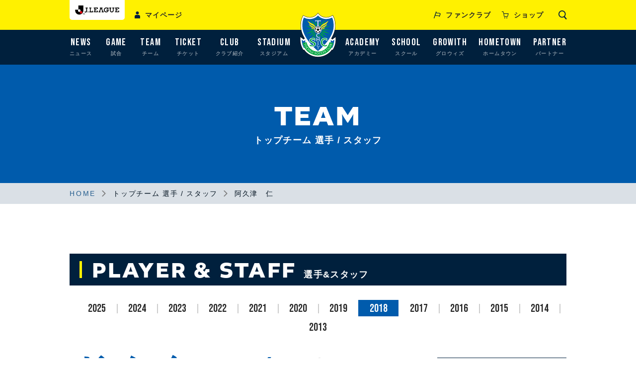

--- FILE ---
content_type: text/html; charset=UTF-8
request_url: http://www.tochigisc.jp/player/2018/216
body_size: 38781
content:
<!DOCTYPE html>
<html lang="ja">
  <head>
  <!-- Google tag (gtag.js) -->
<script async src="https://www.googletagmanager.com/gtag/js?id=G-WRN16WPN1Y"></script>
<script>
  window.dataLayer = window.dataLayer || [];
  function gtag(){dataLayer.push(arguments);}
  gtag('js', new Date());

  gtag('config', 'G-WRN16WPN1Y');
</script>
    <meta charset="utf-8">
    <meta http-equiv="X-UA-Compatible" content="IE=edge">
    <meta name="viewport" content="width=device-width, initial-scale=1, shrink-to-fit=no">
    <title>トップチーム｜栃木サッカークラブ公式サイト【栃木SC】</title>
    <meta name="Description" content="栃木サッカークラブ（栃木SC）のオフィシャルサイトです。最新のインフォメーション、クラブや選手、試合日程や結果、チケット、グッズ、アカデミー、ホームタウン活動、パートナー・サポートカンパニー、栃木県グリーンスタジアムなどの情報をご覧いただけます。">
    <meta name="Keywords" content="栃木サッカークラブ,栃木SC,Jリーグ,J3,栃木県グリーンスタジアム,チケット,フットサル,tochigi">
    <meta property="og:type" content="article">
    <meta property="og:description" content="栃木サッカークラブ（栃木SC）のオフィシャルサイトです。最新のインフォメーション、クラブや選手、試合日程や結果、チケット、グッズ、アカデミー、ホームタウン活動、パートナー・サポートカンパニー、栃木県グリーンスタジアムなどの情報をご覧いただけます。">
    <meta property="og:title" content="トップチーム｜栃木サッカークラブ公式サイト【栃木SC】">
    <meta property="og:url" content="https://www.tochigisc.jp/">
    <meta property="og:image" content="https://www.tochigisc.jp/og.png">
    <meta property="og:locale" content="ja_JP">
    <meta name="twitter:site" content="@tochigisc">
    <meta name="twitter:title" content="トップチーム｜栃木サッカークラブ公式サイト【栃木SC】">
    <meta name="twitter:description" content="栃木サッカークラブ（栃木SC）のオフィシャルサイトです。最新のインフォメーション、クラブや選手、試合日程や結果、チケット、グッズ、アカデミー、ホームタウン活動、パートナー・サポートカンパニー、栃木県グリーンスタジアムなどの情報をご覧いただけます。">
    <link rel="shortcut icon" href="/favicon.ico">
    <link rel="stylesheet" href="https://fonts.googleapis.com/css2?family=Quicksand:wght@400;500;700&amp;display=swap">
    <link rel="stylesheet" href="https://fonts.googleapis.com/css2?family=Bebas+Neue&amp;display=swap">
    <link rel="stylesheet" href="https://fonts.googleapis.com/css2?family=Montserrat:wght@400;600;700&amp;display=swap">
    <link rel="stylesheet" href="https://use.typekit.net/umm2npn.css">
    <link rel="stylesheet" href="/assets/css/common.css">
    <link rel="stylesheet" href="/assets/css/player.css">
    <script>
       var jparts = 'tochigi';
      (function(i,s,o,g,r){var a=s.createElement(o),m=document.getElementsByTagName(o)[0];a.async=1;a.src=g;m.parentNode.insertBefore(a,m);
      })(window,document,'script','//www.jleague.jp/jheader/header.js');
      
    </script>
  </head>
  <body>
    <div class="root" id="root">
      <header class="header" id="header"><style>
/*@media (min-width: 769px), print {
	.team_list {
	height: 5rem!important;
	}
}*/

</style>
<div class="header_bot">
        <h1 class="logo"><a href="/"><img src="/assets/images/common/logo.svg" alt="TOCHIGI SOCCER CLUB"/></a></h1>
        <div class="box_yellow">
          <div class="row">
            <div class="header_top header_top_left"> <button class="j-league show_pc" type="button"><img src="/assets/images/common/icon-jleague.svg" alt="J-bnr"/>
        </button>
              <div class="icon_menu show_sp" id="trigger">
                <div class="icon_inner"></div><span class="icon_txt">MENU</span> </div>
              <div class="header_users"><a class="header_link" href="https://my.jleague.jp/my/TS/login/select" target="_blank"><i class="glyphs-icon_users"></i><span>マイページ</span></a></div>
            </div>
            <div class="header_top header_top_right">
              <ul class="header_list">
                <li><a class="header_link" href="https://www.tochigisc.org/2026/27fanclub_pickup" target="_blank"> <i class="glyphs-icon_flag"></i><span>ファンクラブ</span></a></li>
                <li><a class="header_link" href="https://www.rakuten.ne.jp/gold/monmiya/tochigi-sc/" target="_blank"> <i class="glyphs-icon_cart"></i><span>ショップ</span></a></li>
              </ul>
              <div class="icon_search show_pc"><i class="glyphs-icon_search"></i></div>
            </div>
          </div>
        </div>
        <div class="box_blue" id="menu">
          <div class="row">
            <div class="menu_nav">
              <ul class="menu_list">
                <li><a href="/info/"><span class="txt_en">NEWS</span><span class="txt_jp">ニュース</span></a></li>
                <li><a href="/game/"><span class="txt_en">GAME</span><span class="txt_jp">試合</span></a>
                  <div class="sub_menu list_col2">
                    <ul>
                      <li><a href="https://www.tochigisc.jp/game/">ホームゲーム情報</a></li>
                      <li><a href="/game/list">試合日程・結果</a></li>
                      <li><a href="/volunteer/">ボランティア</a></li>
                    </ul>
                  </div>
                </li>
                <li><a href="/player/"><span class="txt_en">TEAM</span><span class="txt_jp">チーム</span></a>
                <div class="sub_menu list_col2 team_list"style="" >
                <ul style="/*line-height: 0px!important;*/">
                <li><a style="/*line-height: 0px!important; top: -2rem!important;*/" href="/player/">選手一覧</a></li>
              　　 <li><a style="/*line-height: 0px!important; top: -2rem!important;*/" href="/schedule/">スケジュール</a></li>
                  </ul>
                </div>
                </li>
                <li><a href="/ticket/"><span class="txt_en">TICKET</span><span class="txt_jp">チケット</span></a>
                  <div class="sub_menu list_col2">
                    <ul>
                      <li><a href="/ticket/">チケット総合案内</a></li>
                      <li><a href="https://www.tochigisc.org/2026/27seasonpass_pickup" target="_blank">シーズンパスポート</a></li>
                      <li><a href="https://www.tochigisc.org/2025yumepass_pickup" target="_blank">夢パス</a></li>
                      <li><a href="https://www.tochigisc.org/2025seishunpass_pickup" target="_blank">青春パス</a></li>
                      <li><a href="/ticket/group.html">団体販売</a></li>
                      <li><a href="/ticket/handicapped.html">車椅子・歩行困難の方へ</a></li>
                      <li><a href="/ticket/buy.html">チケット購入方法</a></li>
                      
                    </ul>
                  </div>
                </li>
                <li><a href="/club/"><span class="txt_en">CLUB</span><span class="txt_jp">クラブ紹介</span></a>
                  <div class="sub_menu list_col2">
                    <ul>
                      <li><a href="/club/">クラブフィロソフィー・<br class="show_pc"/>概要</a></li>
                      <li><a href="/club/history.html">クラブの歴史</a></li>
                    </ul>
                  </div>
                </li>
                <li><a href="/stadium/manners.html"><span class="txt_en">STADIUM</span><span class="txt_jp">スタジアム</span></a>
                  <div class="sub_menu list_col2 show">
                    <ul>
                      
                      <li><a href="/stadium/manners.html">観戦ルール</a></li>
                      <li><a href="/stadium/banner.html">横断幕掲出エリア</a></li>
                      
                      <li><a href="/stadium/kanseki-stadium.html">カンセキスタジアムとちぎ</a></li>
                      <li><a href="/stadium/green-stadium.html">栃木県グリーンスタジアム</a></li>
                    </ul>
                  </div>
                </li>
              </ul>
              <ul class="menu_list">
                <li><a href="/academy/"><span class="txt_en">ACADEMY</span><span class="txt_jp">アカデミー</span></a>
                  <div class="sub_menu list_col4">
                    <ul>
                      <li><a href="/academy/">アカデミー</a></li>
                      <li><a href="/academy/staff.html">育成スタッフ紹介</a></li>
                      <li><a href="https://www.facebook.com/tochigisc.academy" target="_blank">アカデミーFacebook</a></li>
                      <li><a href="/academy/youth/">U-18</a></li>
                      <li><a href="/academy/junioryouth/">U-15</a></li>
                      <li><a href="/academy/junior/">U-12</a></li>
                      <li><a href="/academy/ladies/">レディース U-15</a></li>
                    </ul>
                  </div>
                </li>
                <li><a href="/school/"><span class="txt_en">SCHOOL</span><span class="txt_jp">スクール</span></a>
                  <div class="sub_menu list_col3">
                    <ul>
                      <li><a href="/school/">サッカースクール</a></li>
                      <li><a href="https://tochigisc.hacomono.jp/home" target="_blank">体験申し込み</a></li>
                      <li><a href="https://tochigisc.hacomono.jp/home" target="_blank">スクール入会手続き</a></li>
                      <li><a href="/school/#holdingSchool">各スクール紹介</a></li>
                    </ul>
                  </div>
                </li>
                <li><a href="https://www.tochigisc.org/growith" target="_blank"><span class="txt_en">GROWITH</span><span class="txt_jp">グロウィズ</span></a></li>
                <li><a href="/hometown/"><span class="txt_en">HOMETOWN</span><span class="txt_jp">ホームタウン</span></a>
                  <div class="sub_menu list_col4">
                    <ul>
                      <li><a href="/hometown/">ホームタウン</a></li>
                      <li><a href="https://form.run/@sc-caravan" target="_blank">キッズスマイルキャラバン<br class="show_pc"/>申し込み</a></li>
                      <li><a href="https://www.tochigisc.org/2024_jichikai" target="_blank">宇都宮市自治会<br class="show_pc"/>招待スケジュール</a></li>
                      <li><a href="https://www.tochigisc.org/supportshop/" target="_blank">サポートショップ募集中！</a></li>
                    　<li><a href="https://www.tochigisc.org/sdgs" target="_blank">TOCHIGI SC×SDGs</a></li>
						<li><a href="https://www.tochigisc.jp/cheers/" target="_blank">チアーズ</a></li>
                    </ul>
                  </div>
                </li>
                <li><a href="/sponsor/"><span class="txt_en">PARTNER</span><span class="txt_jp">パートナー</span></a></li>
              </ul>
            </div>
            <ul class="menu_link show_sp">
              <li><a href="https://form.run/@tochigiscinfo" target="_blank">お問い合わせ</a></li>
              <li><a href="/privacy/">プライバシーポリシー</a></li>
              <li><a href="https://www.tochigisc.org/tokusho" target="_blank">特定商取引法に基づく表記</a></li>
              <li><a href="/sitemap/">サイトマップ</a></li>
            </ul>
            <div class="header_search">
              <form name="google" method="get" action="https://www.google.co.jp/search" target="_blank" id="google">
                <div class="search_box"> <input id="sitesearch" name="sitesearch" value="www.tochigisc.jp/" type="hidden" />
                  <inputhidden name="domains" value="www.tochigisc.jp/" type="hidden"></inputhidden> <input class="head_search_text" type="text" placeholder="検索" name="q" id="head_search_text" /> <button class="button_search" type="submit" name="sa" id="head_search_btn"><i class="glyphs-icon_search"></i></button> </div>
              </form>
            </div>
            <ul class="social show_sp">
              <li><a href="https://twitter.com/tochigisc" target="_blank"><img src="/assets/images/common/footer/x_sp.png" alt=""/></a></li>
              <li><a href="https://www.facebook.com/tochigisc.official" target="_blank"><img src="/assets/images/common/footer/facebook_sp.png" alt=""/></a></li>
              <li><a href="https://www.instagram.com/tochigisc_official/?hl=ja" target="_blank"><img src="/assets/images/common/footer/instagram_sp.png" alt=""/></a></li>
              <li><a href="https://www.youtube.com/channel/UCi_E0TbkflceQRZZJBFBilg" target="_blank"><img src="/assets/images/common/footer/youtube_sp.png" alt=""/></a></li>
              <li><a href="https://page.line.me/tochigisc" target="_blank"><img src="/assets/images/common/footer/line_sp.png" alt=""/></a></li>
              <li><a href="https://www.tiktok.com/@tochigisc_official?lang=ja-JP" target="_blank"><img src="/assets/images/common/footer/tiltok_sp.png" alt=""/></a></li>
            </ul>
          </div>
        </div>
      </div>
</header>
      <main>
        <div class="main_mv">
          <div class="main_mv__cont">
            <div class="txt_en">TEAM</div>
            <div class="txt_jp">トップチーム 選手 / スタッフ</div>
          </div>
        </div>
        <div class="c-breadcrumb">
          <div class="row">
            <ul>
              <li class="home"><a href="/">HOME</a></li>
              <li><a href="/player/">トップチーム 選手 / スタッフ</a></li>
              <li>阿久津　仁</li>
            </ul>
          </div>
        </div>
        <div class="bTeam bPlayerDetail">
          <div class="row">
            <h2 class="b-ttl"><span class="b-ttl__eng">PLAYER &amp; STAFF</span><small class="b-ttl__ja">選手&amp;スタッフ</small></h2>
            <ul class="year-list">
            <li class=""><a href="/player/2025">2025</a></li>
<li class=""><a href="/player/2024">2024</a></li>
<li class=""><a href="/player/2023">2023</a></li>
<li class=""><a href="/player/2022">2022</a></li>
<li class=""><a href="/player/2021">2021</a></li>
<li class=""><a href="/player/2020">2020</a></li>
<li class=""><a href="/player/2019">2019</a></li>
<li class="active"><a href="/player/2018">2018</a></li>
<li class=""><a href="/player/2017">2017</a></li>
<li class=""><a href="/player/2016">2016</a></li>
<li class=""><a href="/player/2015">2015</a></li>
<li class=""><a href="/player/2014">2014</a></li>
<li class=""><a href="/player/2013">2013</a></li>

            </ul>
            <div class="bPlayerDetail__wrap">
              <div class="member-detail">
                <h2 class="c-ttl c-ttl_sm">
                                  <span><em>ドクター</em></span>
                                <small>阿久津　仁<em>AKUTSU Hitoshi</em></small></h2>


                <figure class="member-detail__img">
                                </figure>
                <div class="member-detail__info">
                  <h3 class="c-ttls c-ttls_dashed"><span>基本情報</span></h3>
                  <div class="member-detail__info__lst">
                                          <dl>
                        <dt>生年月日</dt>
                        <dd>1973年08月29日</dd>
                      </dl>
                                                                                                                                                                                                                                                                                <dl class="base_data">
<dt class="">出身地</dt>
<dd class="">栃木県大田原市</dd>
</dl>                                          <dl class="base_data">
<dt class="">出身大学</dt>
<dd class="">獨協医科大学</dd>
</dl>                                          <dl class="base_data">
<dt class="">勤務先</dt>
<dd class="">医療法人英心会倉持病院</dd>
</dl>                    
                    
                    
                  </div>
                </div>
                <div class="member-detail__history">
                  <h3 class="c-ttls c-ttls_dashed"><span>所属歴</span></h3>
                  <p class="member-detail__history__des"></p>
                </div>
              </div>
              <div class="member-lst">
                <div class="member-lst__wrap players-lst accordion">
                  <h3 class="member-lst__ttl accordion__trigger">トップチーム選手一覧<i class="glyphs-icon_up"></i></h3>
                  <div class="accordion__target">
                    <ul class="accordion__inner">
                                          <li class="">
                                              <a href="/player/2018/235">GK 1 竹重　安希彦</a>
                                            </li>
                                          <li class="">
                                              <a href="/player/2018/248">GK 15 ジョニー　レオーニ</a>
                                            </li>
                                          <li class="">
                                              <a href="/player/2018/265">GK 23 川田　修平</a>
                                            </li>
                                          <li class="">
                                              <a href="/player/2018/261">GK 33 石川　慧</a>
                                            </li>
                                          <li class="">
                                              <a href="/player/2018/237">DF 3 西河　翔吾</a>
                                            </li>
                                          <li class="">
                                              <a href="/player/2018/241">DF 7 菅　和範</a>
                                            </li>
                                          <li class="">
                                              <a href="/player/2018/250">DF 17 福岡　将太</a>
                                            </li>
                                          <li class="">
                                              <a href="/player/2018/251">DF 18 坂田　良太</a>
                                            </li>
                                          <li class="">
                                              <a href="/player/2018/252">DF 19 服部　康平</a>
                                            </li>
                                          <li class="">
                                              <a href="/player/2018/286">DF 20 ディオゴ フェレイラ</a>
                                            </li>
                                          <li class="">
                                              <a href="/player/2018/254">DF 22 メンデス</a>
                                            </li>
                                          <li class="">
                                              <a href="/player/2018/257">DF 26 夛田　凌輔</a>
                                            </li>
                                          <li class="">
                                              <a href="/player/2018/258">DF 27 久富　良輔</a>
                                            </li>
                                          <li class="">
                                              <a href="/player/2018/259">DF 28 温井　駿斗</a>
                                            </li>
                                          <li class="">
                                              <a href="/player/2018/287">DF 30 田代　雅也</a>
                                            </li>
                                          <li class="">
                                              <a href="/player/2018/468">DF 42 パウロン</a>
                                            </li>
                                          <li class="">
                                              <a href="/player/2018/236">MF 2 西澤　代志也</a>
                                            </li>
                                          <li class="">
                                              <a href="/player/2018/239">MF 5 ヘニキ</a>
                                            </li>
                                          <li class="">
                                              <a href="/player/2018/283">MF 6 古波津　辰希</a>
                                            </li>
                                          <li class="">
                                              <a href="/player/2018/244">MF 10 杉本　真</a>
                                            </li>
                                          <li class="">
                                              <a href="/player/2018/245">MF 11 岡﨑　建哉</a>
                                            </li>
                                          <li class="">
                                              <a href="/player/2018/247">MF 14 西谷　和希</a>
                                            </li>
                                          <li class="">
                                              <a href="/player/2018/470">MF 20 端山 豪</a>
                                            </li>
                                          <li class="">
                                              <a href="/player/2018/255">MF 24 和田　達也</a>
                                            </li>
                                          <li class="">
                                              <a href="/player/2018/260">MF 29 川田　拳登</a>
                                            </li>
                                          <li class="">
                                              <a href="/player/2018/262">MF 37 浜下　瑛</a>
                                            </li>
                                          <li class="">
                                              <a href="/player/2018/263">MF 38 宮崎　泰右</a>
                                            </li>
                                          <li class="">
                                              <a href="/player/2018/264">MF 40 寺田　紳一</a>
                                            </li>
                                          <li class="">
                                              <a href="/player/2018/467">MF 41 西谷 優希</a>
                                            </li>
                                          <li class="">
                                              <a href="/player/2018/288">MF 50 二川 孝広</a>
                                            </li>
                                          <li class="">
                                              <a href="/player/2018/242">FW 8 廣瀬　浩二</a>
                                            </li>
                                          <li class="">
                                              <a href="/player/2018/243">FW 9 大黒　将志</a>
                                            </li>
                                          <li class="">
                                              <a href="/player/2018/246">FW 13 上形　洋介</a>
                                            </li>
                                          <li class="">
                                              <a href="/player/2018/249">FW 16 榊　翔太</a>
                                            </li>
                                          <li class="">
                                              <a href="/player/2018/256">FW 25 ネイツ　ペチュニク</a>
                                            </li>
                                          <li class="">
                                              <a href="/player/2018/472">FW 49 アレックス</a>
                                            </li>
                                          <li class="">
                                              <a href="/player/2018/270">(移籍中)39 川上　盛司</a></li>
                                            </li>
                                          <li class="">
                                              <a href="/player/2018/238">(移籍中)4 仙石　廉</a></li>
                                            </li>
                                          <li class="">
                                              <a href="/player/2018/253">(移籍中)21 牛之濵　拓</a></li>
                                            </li>
                                          <li class="">
                                              <a href="/player/2018/266">(移籍中)32 荒井　秀賀</a></li>
                                            </li>
                                          <li class="">
                                              <a href="/player/2018/269">(移籍中)36 山本　廉</a></li>
                                            </li>
                                          <li class="">
                                              <a href="/player/2018/450">(移籍中)31 大島　康樹</a></li>
                                            </li>
                                          <li class="">
                                              <a href="/player/2018/267">(移籍中)34 早乙女　達海</a></li>
                                            </li>
                                          <li class="">
                                              <a href="/player/2018/268">(移籍中)35 本庄　竜大</a></li>
                                            </li>
                                        </ul>
                  </div>
                </div>
                <div class="member-lst__wrap staffs-lst accordion">
                  <h3 class="member-lst__ttl accordion__trigger">トップチームスタッフ一覧<i class="glyphs-icon_up"></i></h3>
                  <div class="accordion__target">
                    <ul class="accordion__inner">
                                          <li class=""><a href="/player/2018/271">監督 横山　雄次</a></li>
                                          <li class=""><a href="/player/2018/272">ヘッドコーチ 吉澤　英生</a></li>
                                          <li class=""><a href="/player/2018/274">フィジカルコーチ  田中　等志</a></li>
                                          <li class=""><a href="/player/2018/466">GKコーチ ヘネ・エンリケ・カタリノ</a></li>
                                          <li class=""><a href="/player/2018/284">チーフトレーナー 多田　智典 </a></li>
                                          <li class=""><a href="/player/2018/277">トレーナー 松本　祐太</a></li>
                                          <li class=""><a href="/player/2018/278">トレーナー 溝口　徹</a></li>
                                          <li class=""><a href="/player/2018/279">通訳 渡辺ブルーノ英男</a></li>
                                          <li class=""><a href="/player/2018/280">主務 荒井　厚志</a></li>
                                          <li class=""><a href="/player/2018/281">副務 人見　俊輔 </a></li>
                                          <li class=""><a href="/player/2018/215">ドクター 下田　貢</a></li>
                                          <li class="active"><a href="/player/2018/216">ドクター 阿久津　仁</a></li>
                                          <li class=""><a href="/player/2018/217">ドクター 鰺坂　桂</a></li>
                                          <li class=""><a href="/player/2018/218">ドクター 倉持　太郎</a></li>
                                          <li class=""><a href="/player/2018/219">ドクター 黒田　良</a></li>
                                          <li class=""><a href="/player/2018/221">ドクター 星川　淳人</a></li>
                                          <li class=""><a href="/player/2018/222">ドクター 矢島　久敬</a></li>
                                          <li class=""><a href="/player/2018/224">ドクター 矢野　雄一郎</a></li>
                                        </ul>
                  </div>
                </div>
              </div>
            </div><a class="c-btn c-btn_back" href="/player/">選手・スタッフ紹介一覧に戻る</a>
          </div>
        </div>
      </main>
      <footer class="footer" id="footer"><div class="footer_banner">
    <div class="row">
      <ul class="banner_list"></ul>
    </div>
  </div>
  <div class="footer_top">
    <div class="footer_social">
      <div class="row">
        <ul>
          <li>
            <a href="https://twitter.com/tochigisc" target="_blank">
              <picture>
                <source media="(min-width: 769px)" srcset="/assets/images/common/footer/x.png 1x,/assets/images/common/footer/x@2x.png 2x" />
                <source media="(max-width: 768px)" srcset="/assets/images/common/footer/x_sp.png" /><img src="/assets/images/common/footer/x_sp.png" srcset="/assets/images/common/footer/x_sp.png" alt="X" /> </picture>
            </a>
          </li>
          <li>
            <a href="https://www.facebook.com/tochigisc.official" target="_blank">
              <picture>
                <source media="(min-width: 769px)" srcset="/assets/images/common/footer/facebook.png 1x,/assets/images/common/footer/facebook@2x.png 2x" />
                <source media="(max-width: 768px)" srcset="/assets/images/common/footer/facebook_sp.png" /><img src="/assets/images/common/footer/facebook_sp.png" srcset="/assets/images/common/footer/facebook_sp.png" alt="Facebook" /> </picture>
            </a>
          </li>
          <li>
            <a href="https://www.instagram.com/tochigisc_official/?hl=ja" target="_blank">
              <picture>
                <source media="(min-width: 769px)" srcset="/assets/images/common/footer/instagram01.png 1x,/assets/images/common/footer/instagram@2x.png 2x" />
                <source media="(max-width: 768px)" srcset="/assets/images/common/footer/instagram_sp.png" /><img src="/assets/images/common/footer/instagram_sp.png" srcset="/assets/images/common/footer/instagram_sp.png" alt="Instagram" /> </picture>
            </a>
          </li>
          <li>
            <a href="https://www.youtube.com/channel/UCi_E0TbkflceQRZZJBFBilg" target="_blank">
              <picture>
                <source media="(min-width: 769px)" srcset="/assets/images/common/footer/youtube.png 1x,/assets/images/common/footer/youtube@2x.png 2x" />
                <source media="(max-width: 768px)" srcset="/assets/images/common/footer/youtube_sp.png" /><img src="/assets/images/common/footer/youtube_sp.png" srcset="/assets/images/common/footer/youtube_sp.png" alt="YouTube" /> </picture>
            </a>
          </li>
          <li>
            <a href="https://page.line.me/tochigisc" target="_blank">
              <picture>
                <source media="(min-width: 769px)" srcset="/assets/images/common/footer/line.png 1x,/assets/images/common/footer/line@2x.png 2x" />
                <source media="(max-width: 768px)" srcset="/assets/images/common/footer/line_sp.png" /><img src="/assets/images/common/footer/line_sp.png" srcset="/assets/images/common/footer/line_sp.png" alt="LINE" /> </picture>
            </a>
          </li>
          <li>
            <a href="https://www.tiktok.com/@tochigisc_official?lang=ja-JP" target="_blank">
              <picture>
                <source media="(min-width: 769px)" srcset="/assets/images/common/footer/tiltok.png 1x,/assets/images/common/footer/tiltok@2x.png 2x" />
                <source media="(max-width: 768px)" srcset="/assets/images/common/footer/tiltok_sp.png" /><img src="/assets/images/common/footer/tiltok_sp.png" srcset="/assets/images/common/footer/tiltok_sp.png" alt="TilTok" /> </picture>
            </a>
          </li>
        </ul>
      </div>
    </div>
    <div class="row">
      <div class="footer_head">
        <div class="head_left">
          <div class="footer_logo"><a href="/"><img src="/assets/images/common/logo_txt.svg" alt="TOCHIGI SOCCER CLUB"/></a></div>
        </div>
        <ul class="footer_link show_pc">
          <li><a href="/ticket/"> <i class="icon icon01"></i>チケット</a></li>
          <li><a href="https://www.rakuten.ne.jp/gold/monmiya/tochigi-sc/" target="_blank"> <i class="icon icon03"></i>オンライン<br class="show_sp"/>ショップ</a></li>
        </ul>
      </div>
      <div class="footer_wrap show_pc">
        <div class="footer_col">
          <div class="footer_box"><a href="/schedule/">SCHEDULE</a>
            <ul>
              <li><a href="/schedule/">トップチームスケジュール</a></li>
            </ul>
          </div>
          <div class="footer_box"><a href="/player/">TEAM</a></div>
          <div class="footer_box"><a href="/game/">GAME</a>
            <ul>
              <li><a href="/game/">ホームゲーム情報</a></li>
              <li><a href="/game/list">試合日程・結果</a></li>
              <li><a href="/volunteer/">ボランティア</a></li>
            </ul>
          </div>
          <div class="footer_box"><a href="/club/">CLUB</a>
            <ul>
              <li><a href="/club/">クラブフィロソフィー・概要</a></li>
              <li><a href="/club/history.html">クラブの歴史</a></li>
            </ul>
          </div>
        </div>
        <div class="footer_col">
          <div class="footer_box"><a href="/ticket/">TICKET</a>
            <ul>
              <li><a href="https://www.tochigisc.org/2026/27seasonpass_pickup" target="_blank">シーズンパスポート</a></li>
              <li><a href="https://www.tochigisc.org/2025yumepass_pickup">夢パス</a></li>
            　 <li><a href="https://www.tochigisc.org/2025seishunpass_pickup">青春パス</a></li>
              <li><a href="/ticket/group.html">団体販売</a></li>
              <li><a href="/ticket/handicapped.html">車椅子・歩行困難の方へ</a></li>
            </ul>
          </div>
          <div class="footer_box"><a href="/stadium/manners.html">STADIUM</a>
            <ul>
              
               <li><a href="/stadium/manners.html">観戦ルール</a></li>
               <li><a href="/stadium/banner.html">横断幕掲出エリア</a></li>
               
               <li><a href="/stadium/kanseki-stadium.html">カンセキスタジアムとちぎ</a></li>
               <li><a href="/stadium/green-stadium.html">栃木県グリーンスタジアム</a></li>
            </ul>
          </div>
        </div>
        <div class="footer_col">
          <div class="footer_box"><a href="/academy/">ACADEMY</a>
            <ul>
              <li><a href="/academy/staff.html">育成スタッフ紹介</a></li>
              <li><a href="https://www.facebook.com/tochigisc.academy" target="_blank">アカデミーFacebook</a></li>
              <li><a href="/academy/youth/">U-18</a></li>
              <li><a href="/academy/junioryouth/">U-15</a></li>
              <li><a href="/academy/junior/">U-12</a></li>
              <li><a href="/academy/ladies/">レディース U-15</a></li>
            </ul>
          </div>
          <div class="footer_box"><a href="/school/">SCHOOL</a>
            <ul>
              <li><a href="https://form.run/@sc-school" target="_blank">体験申し込み</a></li>
              <li><a href="https://www.tochigisc.org/school_join">スクール入会手続き</a></li>
              <li><a href="/school/#holdingSchool">各スクール紹介</a></li>
            </ul>
          </div>
        </div>
        <div class="footer_col">
        <div class="footer_box"><a href="https://www.tochigisc.org/growith" target="_blank">GROWITH</a></div>

          <div class="footer_box"><a href="/hometown/">HOMETOWN</a>
            <ul>
              <li><a href="https://form.run/@sc-caravan" target="_blank">キッズスマイルキャラバン申し込み</a></li>
              <li><a href="https://www.tochigisc.org/2024_jichikai" target="_blank">宇都宮市自治会招待スケジュール</a></li>
              <li><a href="https://www.tochigisc.org/supportshop">サポートショップ募集中！</a></li>
            </ul>
          </div>
          <div class="footer_box"><a href="/sponsor/">PARTNER</a></div>
          <div class="footer_box"><a href="https://www.tochigisc.org/2026/27fanclub_pickup" target="_blank">FANZONE</a></div>
          <div class="footer_box"><a href="/info/">NEWS</a></div>
        
        </div>
      </div>
    </div>
  </div>
  <div class="footer_bot">
    <div class="row">
      <ul class="bot_left">
        <li> <a href="https://form.run/@tochigiscinfo" target="_blank">お問い合わせ</a></li>
        <li> <a href="/privacy/">プライバシーポリシー</a></li>
        <li> <a href="https://www.tochigisc.org/tokusho" target="_blank">特定商取引法に基づく表記</a></li>
        <li> <a href="/sitemap/">サイトマップ</a></li>
      </ul>
      <p class="copyright">Copyright &copy; 2017-2025 TOCHIGI SOCCER CLUB All Rights Reserved.</p>
    </div>
  </div>

</footer>
    </div>
    <script>window.MSInputMethodContext && document.documentMode && document.write('<script src="https://cdn.jsdelivr.net/gh/nuxodin/ie11CustomProperties@4.1.0/ie11CustomProperties.min.js"><\x2fscript>');</script>
    <script src="/assets/js/vendor.js" defer></script>
    <script src="/assets/js/runtime.js" defer></script>
    <script src="/assets/js/bundle.js" defer></script>
    <script src="/assets/js/accordionSp.js" defer></script>

  </body>
</html>


--- FILE ---
content_type: image/svg+xml
request_url: http://www.tochigisc.jp/assets/images/common/ticket.svg
body_size: 446
content:
<svg xmlns="http://www.w3.org/2000/svg" viewBox="0 0 48.71 30"><defs><style>.a{fill:none;stroke:#fff;stroke-linecap:round;stroke-linejoin:round;stroke-width:3px}</style></defs><path class="a" d="M1.5 1.5h40.07v21.23H1.5zM30.63 3.72v.5"/><path stroke-dasharray=".92 4.59" fill="none" stroke="#fff" stroke-linecap="round" stroke-linejoin="round" stroke-width="3" d="M30.63 8.81v8.72"/><path class="a" d="M30.63 19.82v.5M47.21 7.27V28.5H7.7"/></svg>

--- FILE ---
content_type: image/svg+xml
request_url: http://www.tochigisc.jp/assets/images/common/icon-jleague.svg
body_size: 1589
content:
<svg xmlns="http://www.w3.org/2000/svg" width="283.46" height="70.87"><path d="M65.58 44.2l-3.5 4.17c5.52 6.57 16.59 2.89 16.59-6.7V25.15h3.85V20.2H69.4v4.96h3.87v16.3c.05 4.82-4.9 6.2-7.68 2.75zM82.18 44.8h5.2v4.99h-5.2zM129.91 36.37v8.43h11.03v-5.12h5.13v10.1h-25.15V44.8h3.86V25.16h-3.86V20.2h25.15v8.87h-5.13v-3.91h-11.03v6.43h8.47v4.78zM207 28.73c-2.14-2.34-4.47-3.97-7.82-3.97-5.9 0-10.52 4.17-10.52 10.19 0 6 4.49 10.27 10.38 10.27 4.44 0 7.8-2.53 9.15-6.36h-9.4V33.7h15.41c0 .46.03.71.03.95-.03 9.74-7.22 15.92-15.28 15.92-9.39 0-15.49-7.09-15.49-15.92 0-8.59 7.07-15.34 15.48-15.34 3.13 0 5.75.82 8.06 2.48v-1.6h5.23v10.5H207v-1.96zM174.87 20.2v4.96h-3.3l7.9 19.64h3.2v4.99H170.5v-5h3.28l-7.09-18.53-7.07 18.54h3.3v4.99h-12.18v-5h3.22l7.89-19.63h-3.3V20.2zM233.54 50.69c-6.05 0-12.08-4.62-12.08-12.67V25.16h-3.94V20.2h12.86v4.96h-3.93v12.59c0 4.18 3.02 7.59 7.1 7.59 4.05 0 7.08-3.4 7.08-7.6V25.17h-3.93V20.2h12.88v4.96h-3.96V38c0 8.2-6.03 12.68-12.08 12.68zM263.19 36.37v8.43h11.03v-5.12h5.14v10.1H254.2V44.8h3.85V25.16h-3.85V20.2h25.16v8.87h-5.14v-3.91h-11.03v6.43h8.45v4.78zM105.5 20.2H92.46v4.96h3.88V44.8h-3.88v4.99h23.83v-10.1h-5.14v5.1h-9.7V25.17h4.05zM24.07 6.32v27.14l-.1.1H3.82v5.57a25.88 25.88 0 1051.77 0V6.32H24.07z"/><circle cx="40.99" cy="50.37" r="7.97" fill="#e60012"/><circle cx="29.71" cy="39.09" r="7.97" fill="#fff"/><path d="M61.17 62.87l.93-2.65.3-.92s-.09.59-.09 1v2.57h1.34v-5.73h-1.74s-1.28 3.71-1.32 3.92c-.03-.2-1.3-3.92-1.3-3.92h-1.75v5.73h1.34V60.3c0-.41-.09-1-.09-1l.31.92.93 2.65h1.14zM56.25 57.14v1.2H54.6v4.53h-1.42v-4.53h-1.64v-1.2h4.71"/></svg>

--- FILE ---
content_type: application/javascript
request_url: http://www.tochigisc.jp/assets/js/accordionSp.js
body_size: 4068
content:
(window.webpackJsonp=window.webpackJsonp||[]).push([[4],{400:function(n,e,t){n.exports=t(427)},427:function(n,e,t){"use strict";t.r(e),t.d(e,"default",(function(){return u}));var r=t(13),i=t(69);function o(n,e){var t;if("undefined"===typeof Symbol||null==n[Symbol.iterator]){if(Array.isArray(n)||(t=function(n,e){if(!n)return;if("string"===typeof n)return a(n,e);var t=Object.prototype.toString.call(n).slice(8,-1);"Object"===t&&n.constructor&&(t=n.constructor.name);if("Map"===t||"Set"===t)return Array.from(n);if("Arguments"===t||/^(?:Ui|I)nt(?:8|16|32)(?:Clamped)?Array$/.test(t))return a(n,e)}(n))||e&&n&&"number"===typeof n.length){t&&(n=t);var r=0,i=function(){};return{s:i,n:function(){return r>=n.length?{done:!0}:{done:!1,value:n[r++]}},e:function(n){throw n},f:i}}throw new TypeError("Invalid attempt to iterate non-iterable instance.\nIn order to be iterable, non-array objects must have a [Symbol.iterator]() method.")}var o,c=!0,s=!1;return{s:function(){t=n[Symbol.iterator]()},n:function(){var n=t.next();return c=n.done,n},e:function(n){s=!0,o=n},f:function(){try{c||null==t.return||t.return()}finally{if(s)throw o}}}}function a(n,e){(null==e||e>n.length)&&(e=n.length);for(var t=0,r=new Array(e);t<e;t++)r[t]=n[t];return r}function c(n,e){if(!(n instanceof e))throw new TypeError("Cannot call a class as a function")}var s=function n(){var e=this;c(this,n),this.accordionInstance=[],this.destroy=function(){if(e.accordionInstance){var n,t=o(e.accordionInstance);try{for(t.s();!(n=t.n()).done;){n.value.destroy()}}catch(r){t.e(r)}finally{t.f()}e.accordionInstance=null}};var t,r=o(Array.prototype.slice.call(document.getElementsByClassName("accordion")));try{for(r.s();!(t=r.n()).done;){var i=t.value;this.accordionInstance&&this.accordionInstance.push(new l(i))}}catch(a){r.e(a)}finally{r.f()}},l=function n(e){var t=this;c(this,n),this.trigger=void 0,this.wrapper=void 0,this.inner=void 0,this.toggle=function(){if(t.trigger&&t.wrapper&&t.inner)if(r.default.killTweensOf(t.wrapper),t.trigger.classList.contains("active"))t.trigger.classList.remove("active"),r.default.to(t.wrapper,.4,{height:0,ease:"power1.in"});else{t.trigger.classList.add("active");var n=t.inner.offsetHeight;r.default.to(t.wrapper,.4,{height:n,ease:"power1.out"})}},this.destroy=function(){t.trigger&&t.wrapper&&t.inner&&(t.trigger.removeEventListener("click",t.toggle),r.default.killTweensOf(t.wrapper),t.wrapper.removeAttribute("style"),t.trigger=null,t.wrapper=null,t.inner=null)},this.trigger=Array.prototype.slice.call(e.getElementsByClassName("accordion__trigger"))[0],this.wrapper=Array.prototype.slice.call(e.getElementsByClassName("accordion__target"))[0],this.inner=Array.prototype.slice.call(e.getElementsByClassName("accordion__inner"))[0],this.trigger&&this.wrapper&&this.inner?this.trigger.addEventListener("click",this.toggle,!1):i.a.warn("nullCheckError: accordion.ts : line58")};var u=function n(){!function(n,e){if(!(n instanceof e))throw new TypeError("Cannot call a class as a function")}(this,n);var e=null;window.innerWidth<=768?e=new s:null!=e&&(e.destroy(),e=null),window.addEventListener("resize",(function(){window.innerWidth<=768?null===e&&(e=new s):null!=e&&(e.destroy(),e=null)}))};window.addEventListener("DOMContentLoaded",(function(){new u}))},69:function(n,e,t){"use strict";function r(n,e){for(var t=0;t<e.length;t++){var r=e[t];r.enumerable=r.enumerable||!1,r.configurable=!0,"value"in r&&(r.writable=!0),Object.defineProperty(n,r.key,r)}}t.d(e,"a",(function(){return i}));var i=function(){function n(){!function(n,e){if(!(n instanceof e))throw new TypeError("Cannot call a class as a function")}(this,n)}var e,t,i;return e=n,i=[{key:"isPassive",get:function(){return!!n.HAS_PASSIVE&&{passive:!0}}}],(t=null)&&r(e.prototype,t),i&&r(e,i),n}();i.HAS_PASSIVE=!1,i.log=function(n){0},i.dir=function(n){0},i.warn=function(n){0};try{var o=function(){},a=Object.defineProperty({},"passive",{get:function(){return i.HAS_PASSIVE=!0,!0}});window.addEventListener("test",o,a),window.removeEventListener("test",o)}catch(c){i.HAS_PASSIVE=!1}}},[[400,0,1]]]);

--- FILE ---
content_type: image/svg+xml
request_url: http://www.tochigisc.jp/assets/images/common/logo.svg
body_size: 14257
content:
<svg xmlns="http://www.w3.org/2000/svg" viewBox="0 0 111.63 138.39"><defs><style>.cls-1{fill:#fff;}.cls-2{fill:#005bac;}.cls-3{fill:#00a33e;}.cls-4{fill:#fff100;}</style></defs><g id="レイヤー_2" data-name="レイヤー 2"><g id="レイヤー_1-2" data-name="レイヤー 1"><path d="M111.63,84.17v-.1l-.13-9.13a.41.41,0,0,0-.23-.36.4.4,0,0,0-.42,0L103.5,80l-2.92,2.16L99.26,81,98,79.86c8.09-13.68,12.19-26.86,12.19-39.19,0-12-1.83-21.44-5.58-28.73l-2.42-4.69a.4.4,0,0,0-.24-.2.4.4,0,0,0-.32,0L97,9.71a30.8,30.8,0,0,1-15.28,3.95c-8.68,0-16.64-3.37-21.84-9.25L56.12.14a.41.41,0,0,0-.3-.14.41.41,0,0,0-.31.14L51.73,4.41c-5.2,5.88-13.16,9.25-21.84,9.25A30.83,30.83,0,0,1,14.61,9.71L10,7.09a.4.4,0,0,0-.32,0,.4.4,0,0,0-.24.2L7.05,11.94C3.3,19.23,1.47,28.63,1.47,40.67,1.47,53,5.58,66.18,13.66,79.86L12.37,81,11.05,82.2,8.13,80,4.45,77.33,1.93,75.46c-1.35-1-1.35-1-1.57-.88a.41.41,0,0,0-.23.36L0,84.07v.68a55.82,55.82,0,0,0,7.54,28l2.27,3.91a.4.4,0,0,0,.54.15l1.79-1a53.64,53.64,0,0,0,87.35,0l1.79,1a.4.4,0,0,0,.54-.15l2.27-3.91a55.68,55.68,0,0,0,7.54-28Z"/><path class="cls-1" d="M110.81,84.18v-.1l-.11-8.34-6.71,5-3.19,2.36a.42.42,0,0,1-.52,0l-1.56-1.4-1.54-1.38a.41.41,0,0,1-.08-.51c8.13-13.65,12.25-26.79,12.25-39.06,0-11.91-1.8-21.18-5.49-28.36L101.64,8l-4.21,2.41a31.54,31.54,0,0,1-15.69,4.06C72.83,14.47,64.64,11,59.29,5L55.82,1,52.34,5C47,11,38.81,14.47,29.89,14.47a31.53,31.53,0,0,1-15.68-4.06L10,8,7.78,12.31c-3.7,7.18-5.49,16.45-5.49,28.36,0,12.27,4.11,25.41,12.24,39.06a.4.4,0,0,1-.08.51l-1.54,1.38L11.35,83a.41.41,0,0,1-.51,0l-3.2-2.36-6.71-5C.9,78,.82,84.08.82,84.08v.68a55,55,0,0,0,7.43,27.61l2.08,3.57,1.75-.93a.39.39,0,0,1,.52.12,52.84,52.84,0,0,0,86.45,0,.4.4,0,0,1,.52-.12l1.76.93,2.07-3.57a55,55,0,0,0,7.43-27.61Z"/><path class="cls-2" d="M16.55,92.63a41.06,41.06,0,0,1-.78-7.82l-4.41,4L5.1,84.14v.62a50.49,50.49,0,0,0,6.84,25.46l1.94-1A48,48,0,0,1,8.14,93.88Z"/><path class="cls-2" d="M106.54,84.76c0-.21,0-.42,0-.62l-6.26,4.62-4.41-4a40.27,40.27,0,0,1-.78,7.82l8.42,1.25a48.47,48.47,0,0,1-5.74,15.31l1.93,1A50.5,50.5,0,0,0,106.54,84.76Z"/><path class="cls-3" d="M95.08,92.63l-3.6-.53a36.42,36.42,0,0,1-71.33,0l-3.6.53L8.14,93.88a48,48,0,0,0,5.74,15.31A48.55,48.55,0,0,0,103.5,93.88Z"/><path class="cls-1" d="M14.08,99.35c-.52.18-.87.29-1,.86h0l-.61-1.79h0c.33.39,1,.11,1.38,0l4-1.37-.27-.8a1.73,1.73,0,0,0-.73-1v0l1.18,0v0a2.25,2.25,0,0,0,.06.36l.07.23,1.15,3.38a1.11,1.11,0,0,0,.2.39v0l-1.17.08v0a.8.8,0,0,0,.1-.9L18.21,98Z"/><path class="cls-1" d="M20.05,107.5A3.4,3.4,0,0,1,15.44,106a3.34,3.34,0,0,1,1.31-4.64A3.41,3.41,0,0,1,21.33,103a3.29,3.29,0,0,1-1.28,4.53m-2.72-5.25a2.59,2.59,0,0,0-1.26,3.43,2.32,2.32,0,0,0,3.31.95,2.55,2.55,0,0,0,1.31-3.4A2.36,2.36,0,0,0,17.33,102.25Z"/><path class="cls-1" d="M25.36,111.31a3.23,3.23,0,0,0-.65-1.73,2.19,2.19,0,0,0-3.23-.34,2.5,2.5,0,0,0-.62,3.55A4.25,4.25,0,0,0,22.58,114l0,0-1.18.3a3.45,3.45,0,0,1-1.11-1c-1.38-1.79-1.24-3.67.39-4.92a3.16,3.16,0,0,1,4.66.64,7,7,0,0,1,.87,1.53Z"/><path class="cls-1" d="M25.75,114.66l-1.18,1.27c-.29.32-.81.79-.58,1.25l0,0L22.63,116l0,0c.48.19.91-.36,1.2-.67l2.46-2.66c.3-.31.82-.78.59-1.25l0,0,1.33,1.24,0,0c-.48-.19-.91.36-1.21.68l-.8.87,2.53,2.35.81-.87c.3-.32.82-.79.59-1.25l0,0,1.34,1.24,0,0c-.48-.2-.92.35-1.21.67l-2.46,2.65c-.29.32-.81.79-.57,1.26l0,0L25.89,119v0c.49.19.91-.36,1.21-.68L28.28,117Z"/><path class="cls-1" d="M31.83,117.39c.25-.35.72-.88.43-1.31v0l1.48,1.06,0,0c-.49-.14-.86.47-1.11.82l-2.1,2.93c-.26.35-.71.88-.43,1.31v0l-1.48-1.06,0,0c.49.14.85-.47,1.1-.82Z"/><path class="cls-1" d="M38.56,121.21h0a2.35,2.35,0,0,0-1.21-1.33,2.47,2.47,0,0,0-3.52.95,2.69,2.69,0,0,0,1.1,3.69,4.83,4.83,0,0,0,1.25.48l.66-1.21c.21-.39.43-.8.14-1.16v0l1.29.71,0,0a1.22,1.22,0,0,0-.24.34l-1.06,1.93a1.05,1.05,0,0,0-.16.4,12.45,12.45,0,0,1-2.15-.84c-2.15-1.18-2.77-3.05-1.84-4.74s3-2.14,5.07-1a7.49,7.49,0,0,1,1.24.87Z"/><path class="cls-1" d="M40.31,122.18c.16-.41.48-1,.1-1.38v0l1.68.68v0c-.51,0-.72.67-.88,1.06l-1.34,3.35c-.16.4-.47,1-.1,1.38v0l-1.68-.67v0c.5,0,.71-.66.87-1.06Z"/><path class="cls-1" d="M49.28,124.55a2.2,2.2,0,0,0-1.35-.89c-.54-.11-1.26,0-1.39.61-.26,1.28,3,1.92,2.61,3.65a2.31,2.31,0,0,1-2.9,1.43,5,5,0,0,1-1.62-.62l0-1.23a3.33,3.33,0,0,0,1.9,1.2c.53.11,1.4,0,1.54-.7.29-1.47-3-1.86-2.58-3.85.24-1.18,1.54-1.38,2.69-1.15a5,5,0,0,1,1.35.49Z"/><path class="cls-1" d="M57.62,127.09A3.43,3.43,0,0,1,54,130.32a3.35,3.35,0,0,1-3.35-3.46,3.4,3.4,0,0,1,3.71-3.14,3.3,3.3,0,0,1,3.3,3.37m-5.92-.27A2.59,2.59,0,0,0,54,129.63a2.32,2.32,0,0,0,2.48-2.39,2.54,2.54,0,0,0-2.29-2.84A2.37,2.37,0,0,0,51.7,126.82Z"/><path class="cls-1" d="M63.5,124.43a3.36,3.36,0,0,0-1.82-.31,2.2,2.2,0,0,0-1.92,2.63,2.5,2.5,0,0,0,2.75,2.32,4.2,4.2,0,0,0,1.95-.86h0l-.34,1.16a3.33,3.33,0,0,1-1.4.47c-2.24.29-3.79-.78-4-2.81a3.17,3.17,0,0,1,2.9-3.7,8,8,0,0,1,1.76,0Z"/><path class="cls-1" d="M69.43,122.81a3.32,3.32,0,0,0-1.85,0,2.2,2.2,0,0,0-1.49,2.89,2.51,2.51,0,0,0,3.08,1.88A4.22,4.22,0,0,0,71,126.4h0l-.16,1.2a3.38,3.38,0,0,1-1.3.68c-2.17.63-3.87-.19-4.44-2.16a3.16,3.16,0,0,1,2.3-4.1,8,8,0,0,1,1.74-.26Z"/><path class="cls-1" d="M73.6,125.72l1.15-.4a2.38,2.38,0,0,0,1.38-1.24h0l.12,1.32L72.65,127v0c.37-.36,0-1-.15-1.37L71,122.35c-.18-.4-.42-1.06-.94-1v0L72.84,120a1.06,1.06,0,0,0,.39-.23h0l.47,1h0a1.36,1.36,0,0,0-1.19.12,7,7,0,0,0-.86.46l.74,1.63,1-.47a1.12,1.12,0,0,0,.35-.23h0l.42.92h0c-.25-.19-.61,0-.88.11l-.65.29Z"/><path class="cls-1" d="M76.64,117.92c1.08-.68,2-.49,2.49.25a1.87,1.87,0,0,1-.39,2.24l2.09.73a6.56,6.56,0,0,0,2,.31l-.74.47a1.29,1.29,0,0,1-1.2.19l-1.76-.61-1.46-.68c.59-.5,1.16-1.27.68-2a1.1,1.1,0,0,0-1.61-.25,5.08,5.08,0,0,0-.51.41l2.27,3.63c.24.38.56,1,1.06.89l0,0-1.55,1v0c.32-.41-.12-1-.34-1.34l-1.92-3c-.23-.38-.55-1-1.06-.9v0Z"/><path class="cls-1" d="M85.88,111.76a3.33,3.33,0,0,0-1.64.85,2.19,2.19,0,0,0,.06,3.25,2.5,2.5,0,0,0,3.6.18,4.11,4.11,0,0,0,1-1.86l0,0,.44,1.14a3.58,3.58,0,0,1-.83,1.21c-1.61,1.59-3.49,1.67-4.93.22a3.16,3.16,0,0,1,.08-4.7A7.76,7.76,0,0,1,85.11,111Z"/><path class="cls-1" d="M91.82,111.36a2.38,2.38,0,0,0,.56-1.7l0,0,.71,1.16-2.38,3.13,0,0c.16-.49-.44-.88-.78-1.14l-2.87-2.18c-.35-.27-.87-.74-1.31-.46l0,0,1.11-1.45,0,0c-.15.49.45.87.8,1.13L91,112.34Z"/><path class="cls-1" d="M95.87,104.93a2.6,2.6,0,0,1-1.63,3.22,2.52,2.52,0,0,1-1.89-.48l-2.24-1.22c-.38-.21-1-.6-1.35-.26l0,0,.88-1.59h0c-.07.51.57.79,1,1l2.24,1.23c1.12.61,1.89.42,2.37-.44a1.73,1.73,0,0,0,.08-1.55,1.25,1.25,0,0,0-.67-.59l-2.52-1.39c-.38-.2-1-.59-1.36-.26h0l.87-1.59h0c-.07.52.57.8,1,1l3.17,1.73c.37.21,1,.6,1.35.25l0,0-.68,1.23Z"/><path class="cls-1" d="M93.3,100.21c-.4-.14-1-.44-1.38,0h0L92.66,98c.42-1.19,1.18-1.7,2-1.42a1.35,1.35,0,0,1,.85,1.32,1.76,1.76,0,0,1,2.12-.9,1.91,1.91,0,0,1,1.19,1.65,4.86,4.86,0,0,1-.44,2.12l-.53,1.49h0c0-.52-.68-.7-1.1-.84l-3.4-1.22m4.63-.27a1.28,1.28,0,0,0-.59-1.89c-.88-.31-1.56.4-1.8,1.21l-.19.65,2.23.79.35-.76m-3.07-.54c.21-.59.31-1.5-.43-1.76a1,1,0,0,0-1.29.8l-.15.62,1.77.63Z"/><path class="cls-2" d="M63.45,92.28c0-8.26,5.53-14,13.45-14a26.07,26.07,0,0,1,6.55,1l1.18.3v8.36l-2.45-1.68a9.64,9.64,0,0,0-5.38-1.79,5.93,5.93,0,0,0-4.29,1.7,7.86,7.86,0,0,0-2.06,5.65A9.36,9.36,0,0,0,73,98.37a6.28,6.28,0,0,0,3.09,1.72c13.45-15,28.65-36.84,28.65-59.42,0-11.58-1.79-20-5-26.23a36.2,36.2,0,0,1-18,4.67c-10.57,0-20-4.35-25.92-11.09-6,6.74-15.36,11.09-25.93,11.09a36.23,36.23,0,0,1-18-4.67c-3.18,6.18-5,14.65-5,26.23,0,22.7,15.36,44.71,28.86,59.66a11.48,11.48,0,0,0,2.3.25c1.61,0,4-.87,4-2.2s-1.89-2.34-5-3.63c-3.79-1.56-8.49-3.51-8.49-8.7,0-4.78,4.48-7.87,11.41-7.87a22.21,22.21,0,0,1,6.28.86l1.14.32v8.93l-2.65-2.51a7.7,7.7,0,0,0-5.08-1.85,4.78,4.78,0,0,0-3.16.9,1.06,1.06,0,0,0-.33.83c0,1.25,2.67,2.38,5,3.38,3.77,1.59,8.46,3.57,8.46,8.22a7.77,7.77,0,0,1-2.44,5.47A12.48,12.48,0,0,1,41.08,106a169.12,169.12,0,0,0,14.74,13.49,172.09,172.09,0,0,0,15.52-14.3,12.59,12.59,0,0,1-4.07-2.68A14,14,0,0,1,63.45,92.28Z"/><polygon class="cls-3" points="55.82 11.69 54.74 22.06 56.89 22.06 55.82 11.69"/><path class="cls-3" d="M51.54,40.35l.92-.35-.25-4.79-3.55-8a2.55,2.55,0,0,0-1.38.59,3.06,3.06,0,0,1-.53.42h-.07l1.76,8.21,3.1,4.79Z"/><path class="cls-3" d="M45.59,23A6.32,6.32,0,0,1,46,21.87h.29L44.4,17.61l1.17,5.44Z"/><path class="cls-3" d="M31.69,19.53,39.32,32.7a28.83,28.83,0,0,1,5.49,3.87,25.43,25.43,0,0,1,2.66,2.74L46,35.45Z"/><polygon class="cls-3" points="67.23 17.61 65.34 21.87 66.32 21.87 67.23 17.61"/><path class="cls-3" d="M60,40.62v.7l3.16-4.89L65,28.22H64.3s-1.06,0-1.07,0l-.33-.82L59.43,35.2,59.17,40l.09.06S60,40.53,60,40.62Z"/><path class="cls-3" d="M79.17,46a7.82,7.82,0,0,1-.49,1.19l16.17-7.17L80,43.22c-.4.32-.82.64-1.25.94A1.94,1.94,0,0,1,79.17,46Z"/><path class="cls-3" d="M74.86,50.88a15.19,15.19,0,0,1-4.51,1.6,22.79,22.79,0,0,0-2.65.66l5.9,1.57,19.15-2Z"/><path class="cls-3" d="M64.15,39.33a24.81,24.81,0,0,1,2.67-2.76,28.83,28.83,0,0,1,5.49-3.87l7.63-13.17L65.65,35.45Z"/><path class="cls-3" d="M32.46,46a1.94,1.94,0,0,1,.38-1.87c-.43-.3-.85-.62-1.25-.94l-14.8-3.17L33,47.22A7,7,0,0,1,32.46,46Z"/><path class="cls-3" d="M79.27,84.78l-.49-.14,1.16,1.29Z"/><path class="cls-3" d="M62.57,62l3.08,8,7.76,8.65a15.74,15.74,0,0,1,2.11-.36L69.21,67.42Z"/><path class="cls-3" d="M65.07,59.15l-.29.39L69,64.79,85.7,74.44,71.37,61.58Z"/><path class="cls-3" d="M62.21,67.52v2.13l-2.39-1.53c-.17-.11-.35-.2-.52-.29l.13,2.43,1.3,2.93.07,0a3.09,3.09,0,0,1,.41-.21H64l-1,2.19-.66,1.51s0,.1-.07.14l3.3,7.44c.19-.32.41-.62.63-.92L63.2,69Z"/><polygon class="cls-3" points="66.75 56.28 73.93 60.93 94.85 65.41 75.29 56.74 66.75 56.28"/><path class="cls-3" d="M56.48,79.26v-.5a13.06,13.06,0,0,1-1.3-.21v.75l-.7.26c0,.2,0,.49,0,.66v.53l0,.16h2.66l0-.46v-.26c0-.17,0-.43,0-.62A4.85,4.85,0,0,1,56.48,79.26Z"/><polygon class="cls-3" points="55.18 87.58 56.46 87.58 56.7 85.19 54.93 85.19 55.18 87.58"/><path class="cls-3" d="M55.1,68.06a2.65,2.65,0,0,0-.5.72L54.27,70c0,.13,0,.25,0,.38a4,4,0,0,0,1.1,2.84,3,3,0,0,0,2.18.89l.33,0L58,72.49l-1.38-5.17A2.7,2.7,0,0,0,55.1,68.06Z"/><path class="cls-3" d="M46,70l3.08-8-6.64,5.4L35.94,78.6a17.91,17.91,0,0,1,2.67-.37Z"/><path class="cls-3" d="M40.26,61.58,25.94,74.44l16.65-9.65,4.27-5.25c-.1-.13-.21-.26-.3-.39Z"/><polygon class="cls-3" points="44.89 56.28 36.34 56.74 16.79 65.41 37.7 60.93 44.89 56.28"/><path class="cls-3" d="M43.93,53.14a23.12,23.12,0,0,0-2.64-.66,15,15,0,0,1-4.51-1.6l-17.9,1.85,19.15,2Z"/><path class="cls-3" d="M51,65.15a7.08,7.08,0,0,1,1.6-1.33l0-.4-.42-.13Z"/><polygon class="cls-3" points="44.4 87.86 45.17 86.12 44.84 85.8 44.4 87.86"/><path class="cls-3" d="M47.47,79.36v1.58L50.09,75A8.33,8.33,0,0,1,49,70.69a8.82,8.82,0,0,1,.74-3.59L48.44,69,46.29,79h0Z"/><path class="cls-3" d="M45.9,84.64a9.33,9.33,0,0,0-6.16-2.28c-2.24,0-5.06.79-5.06,3.3,0,5,13.49,4.89,13.49,11.6,0,3.88-4.39,7.5-10.51,7.5a21.83,21.83,0,0,1-7-1.08L29.5,99.14a14.22,14.22,0,0,0,8.59,3c2.24,0,5.61-1.23,5.61-3.77,0-5.65-13.49-4.64-13.49-12.33,0-4.56,5.06-6.3,9.84-6.3a21.38,21.38,0,0,1,5.85.79Z"/><path class="cls-3" d="M83.06,84.89a11.21,11.21,0,0,0-6.26-2.07c-4.67,0-7.92,3.66-7.92,8.92s3.39,10.08,8.6,10.08a14.27,14.27,0,0,0,7.21-2.28h.1l-1.73,4.2A11.28,11.28,0,0,1,78,104.83C70,104.83,65,100,65,92.28c0-7.5,5-12.47,11.88-12.47a25.2,25.2,0,0,1,6.16.91Z"/><path class="cls-4" d="M64.62,45.65a20.32,20.32,0,0,1,7.79-6.29C81,35.71,84,31.89,87.72,25.85c.6-1,.22-1.31-.72-.52-9.1,7.73-12.94,6.9-19.15,12.4a23.79,23.79,0,0,0-5,6.15c.28.23.56.47.82.73A11.1,11.1,0,0,1,64.62,45.65Z"/><path class="cls-4" d="M72.24,45.92C77.7,43.73,82.55,40,84,35.25c.23-.77.16-1-.4-.48C78.13,40,74.46,40.46,70,43.34a23.82,23.82,0,0,0-4.44,3.72,11.56,11.56,0,0,1,.88,2A30.46,30.46,0,0,1,72.24,45.92Z"/><path class="cls-4" d="M70.06,51c3.33-.61,6.76-2.52,7.62-5.37.13-.46-.21-.6-.55-.34-3.12,2.45-4.84,2.53-7.68,3.61a12.43,12.43,0,0,0-2.69,1.45,9.91,9.91,0,0,1,.18,1.45A23,23,0,0,1,70.06,51Z"/><path class="cls-4" d="M48.75,43.89a23.84,23.84,0,0,0-5-6.16c-6.21-5.5-10.05-4.67-19.15-12.4-.94-.79-1.31-.46-.71.52,3.73,6,6.68,9.86,15.3,13.51a20.3,20.3,0,0,1,7.8,6.3A11.58,11.58,0,0,1,48.75,43.89Z"/><path class="cls-4" d="M41.64,43.34C37.17,40.46,33.5,40,28,34.77c-.56-.54-.63-.29-.4.48,1.45,4.78,6.3,8.48,11.76,10.67a30,30,0,0,1,5.81,3.16,10.64,10.64,0,0,1,.88-2A23.81,23.81,0,0,0,41.64,43.34Z"/><path class="cls-4" d="M42.18,48.85c-2.84-1.08-4.55-1.16-7.68-3.61-.34-.26-.68-.12-.54.34.85,2.85,4.28,4.76,7.61,5.37a24.53,24.53,0,0,1,3.12.79,11.34,11.34,0,0,1,.19-1.44A12.28,12.28,0,0,0,42.18,48.85Z"/><path class="cls-1" d="M57.52,75.7c-2.93,0-4.84-2.5-4.84-5.29a4.38,4.38,0,0,1,4.45-4.69,6.61,6.61,0,0,1,3.53,1.09V64.62a15.1,15.1,0,0,0-3.47-.47,6.29,6.29,0,0,0-6.68,6.54c0,4.07,2.78,6.59,7.27,6.59a6.92,6.92,0,0,0,2.88-.57l1-2.21h-.06A8.46,8.46,0,0,1,57.52,75.7Z"/><path class="cls-1" d="M58,78.22c.82.31.71,1.49.71,2.24v2H52.91v-2c0-.75-.09-1.93.71-2.24v0H50.55v0c.82.31.71,1.49.71,2.22v6.12c0,.72.1,1.9-.71,2.21v0h3.07v0c-.8-.31-.71-1.49-.71-2.21V83.63h5.84v2.93c0,.72.11,1.9-.71,2.21v0h3.09v0c-.83-.31-.73-1.49-.73-2.21V80.44c0-.73-.1-1.91.73-2.22v0H58Z"/><path class="cls-1" d="M54.57,98.15v0h2.61v0c-.68-.27-.6-1.27-.6-1.89V91.08c0-.62-.08-1.64.6-1.9v0H54.57v0c.7.26.61,1.26.61,1.9v5.18C55.18,96.88,55.26,97.9,54.57,98.15Z"/><path class="cls-1" d="M57.89,103c.53.21.54.78.54,1.32V106a6,6,0,0,1-1.63.22,3.3,3.3,0,0,1-3.34-3.31,3,3,0,0,1,3.22-3.07,2.85,2.85,0,0,1,2.08.7h0V99.18A8.69,8.69,0,0,0,57,99c-2.83,0-4.83,1.57-4.83,4.08,0,2.35,1.76,4,4.76,4a15.54,15.54,0,0,0,2.79-.35,1.35,1.35,0,0,1-.06-.53v-2.69a1.35,1.35,0,0,1,.06-.5v0H57.89Z"/><path class="cls-1" d="M55,107.85c.5.19.43.92.43,1.38V113c0,.45.06,1.18-.43,1.36v0h1.88v0c-.49-.19-.43-.91-.43-1.36v-3.74c0-.45-.06-1.19.43-1.38v0H55Z"/><path class="cls-1" d="M63.71,44.61a11,11,0,0,0-5.23-2.93v-.25C57,40.58,57.06,39.52,57.06,38V25.58H62c.9,0,2,.13,2.34,1.08h.08l.87-3.23h-.08a3.08,3.08,0,0,1-1.25.19H48.2a5,5,0,0,1-1-.19h-.08l-.95,3.23h.08a4.76,4.76,0,0,1,3.24-1.08h4.84V37.7c0,1.23.16,3.21-1.2,3.73v.26a11.15,11.15,0,1,0,10.62,2.92Z"/><path d="M62.77,45.55a9.83,9.83,0,1,0,2.89,7A9.75,9.75,0,0,0,62.77,45.55Zm-6.45.06,2.26-1.44A8.67,8.67,0,0,1,62,46.29a9.41,9.41,0,0,1,.88,1l-.65,2.51-3.19,1-2.75-2Zm-6.72.68a8.74,8.74,0,0,1,3.45-2.12l2.27,1.44v3.26l-2.76,2-3.19-1-.65-2.51A10.65,10.65,0,0,1,49.6,46.29Zm-.9,11.36A8.71,8.71,0,0,1,47,52.56l2.07-1.71,3.31,1.08,1,3-2.1,2.9Zm9.78,3.23a8.67,8.67,0,0,1-5.33,0l-1-2.5,2.09-2.88h3.11l2.1,2.88Zm1.87-3.07-2.1-2.9,1-3,3.31-1.08,2.07,1.71a8.71,8.71,0,0,1-1.67,5.09Z"/></g></g></svg>

--- FILE ---
content_type: image/svg+xml
request_url: http://www.tochigisc.jp/assets/images/common/logo_txt.svg
body_size: 5330
content:
<svg xmlns="http://www.w3.org/2000/svg" viewBox="0 0 162.32 44.66"><defs><style>.cls-1{fill:#fff;}</style></defs><g id="レイヤー_2" data-name="レイヤー 2"><g id="レイヤー_1-2" data-name="レイヤー 1"><path class="cls-1" d="M.52,8.5S2.26,2.91,2.38,2.28,3.06.74,5.11.74s20,0,20,0L26,.06h2S26.57,5.74,26.26,6.3a2.34,2.34,0,0,1-2.28,1c-1.32,0-5,0-5.14,0S18,7.24,17.61,8.88s-5.26,22.21-5.26,22.21-.22,1.21.46,1.64l.27.17v1.63l-8.64,0S2.69,33.82,3,32.28s6.38-25,6.38-25H4.22a2,2,0,0,0-1.39,1l-.15.28Z"/><path class="cls-1" d="M41.83,0C33.9,0,28.47.23,23.51,16.48c-4.16,13.66,1.14,18.65,8.85,18.83C46,35.61,48.49,30.75,51.87,18c3.59-13.52-2.45-18-10-18m1.28,18.81c-2.42,7.57-4.88,10.05-9.55,9.49-3-.37-4-3.91-1.16-12,3.34-9.65,5.41-9,8.49-9C44.17,7.24,45.7,10.75,43.11,18.81Z"/><path class="cls-1" d="M82.7,2.28,83.1.4h8.46a1.66,1.66,0,0,1,1.08,2.05c-.35,1.66-2.29,9.7-2.29,9.7h8.5L101,4.05a1.17,1.17,0,0,0-.85-1.54c.17-1.38.23-1.83.23-1.83h8.22s1.76.57,1.41,1.94S103,30,103,30s-.75,1.72.17,2.12l.91.39-.63,2h-8S94,34.06,93.89,33s3.08-14,3.08-14H89l-3.47,12s-.29,1.14,1.24,1.48c-.22,1.71-.22,1.94-.22,1.94H78s-2.06-.52-1.66-2.34S83.63,4.16,83.63,4.16,84.1,3,83.28,2.67C82.67,2.44,82.7,2.28,82.7,2.28Z"/><path class="cls-1" d="M152.34,2.51,152.51.8H161a2.09,2.09,0,0,1,1.37,1.87c.05,1.09-7.13,27.62-7.13,27.62s-.46,1.71.4,2.05l.86.34-.64,1.66h-8.95a2.17,2.17,0,0,1-1-2.34c.35-1.59,7.3-27.72,7.3-27.72s.27-.92-.16-1.32A1.58,1.58,0,0,0,152.34,2.51Z"/><path class="cls-1" d="M133.79,12.89h12.15a1.8,1.8,0,0,1,1.43,2.22c-.28,1.95-3.94,15.52-3.94,15.52a6.78,6.78,0,0,1-1.2,2.51,6.55,6.55,0,0,1-3.06,1.54c-1,.18-12,0-12,0a9,9,0,0,1-4.35-1.42,8.82,8.82,0,0,1-3.6-8.28c.58-4.16,3.32-14.55,5-17.5s2.17-3.49,4.34-4.75S132,.9,137.33.9H149s-.8,3.21-1,4-.81,2.86-2.86,2.91-7.53-.17-7.53-.17-4-.45-5,1.77-4.46,10.26-4.46,13.35.24,4.39,1.9,4.79a20.12,20.12,0,0,0,4.41.27,2.57,2.57,0,0,0,2.72-2.15c.57-2.4,1.38-6.37,1.38-6.37l-3.89,0a1.54,1.54,0,0,1-1.6-1.88C133.28,15.46,133.79,12.89,133.79,12.89Z"/><path class="cls-1" d="M2.59,39.06H4.37V37.89s-.06-1.27-2.05-1.27S0,37.73,0,38.58a2.35,2.35,0,0,0,1.25,2.16c1,.61,1.67,1,1.67,1.67s-1.07,1.45-1.07,0v-.76H.07v1S0,44.49,2.56,44.49A1.91,1.91,0,0,0,4.7,42.38,2.32,2.32,0,0,0,3.38,40c-.91-.58-1.55-1-1.53-1.63s.76-.94.76-.1A4.1,4.1,0,0,1,2.59,39.06Z"/><path class="cls-1" d="M18.43,36.4c-2.25,0-2.26,1.75-2.26,3.92s-.21,3.92,2.16,3.92c2.1,0,2.13-1.7,2.13-3.87s.06-4-2-4M18.31,43c-.38,0-.29-1.21-.29-2.7s-.13-2.7.29-2.7.3,1.2.3,2.7S18.75,43,18.31,43Z"/><path class="cls-1" d="M34.63,39.45h1.83a12.47,12.47,0,0,0-.06-1.73c-.1-.33-.29-1.41-2.08-1.41s-2.13,1.09-2.21,1.56-.09,4.49,0,4.88.35,1.55,2.23,1.55,2-1.28,2.08-1.57a14.65,14.65,0,0,0,0-1.85H34.65v1.79a.37.37,0,0,1-.4.32c-.36,0-.28-.78-.28-2.62a20.44,20.44,0,0,1,.09-2.65c0-.17.48-.22.54,0S34.63,39.45,34.63,39.45Z"/><path class="cls-1" d="M50.11,39.45h1.83a12.79,12.79,0,0,0-.07-1.73c-.09-.33-.28-1.41-2.08-1.41s-2.13,1.09-2.21,1.56a46.72,46.72,0,0,0,0,4.88c.1.39.36,1.55,2.23,1.55s2-1.28,2.09-1.57a14.65,14.65,0,0,0,0-1.85H50.13v1.79a.38.38,0,0,1-.4.32c-.36,0-.29-.78-.29-2.62a21.3,21.3,0,0,1,.1-2.65c0-.17.49-.22.53,0S50.11,39.45,50.11,39.45Z"/><path class="cls-1" d="M110.18,39.45H112a12.47,12.47,0,0,0-.06-1.73c-.1-.33-.29-1.41-2.08-1.41s-2.13,1.09-2.21,1.56a44.13,44.13,0,0,0,0,4.88c.1.39.36,1.55,2.22,1.55A1.83,1.83,0,0,0,112,42.73a13,13,0,0,0,0-1.85H110.2v1.79a.37.37,0,0,1-.39.32c-.37,0-.29-.78-.29-2.62a23,23,0,0,1,.09-2.65c0-.17.49-.22.54,0S110.18,39.45,110.18,39.45Z"/><polygon class="cls-1" points="63.22 36.15 66.29 36.15 66.29 37.68 65.04 37.7 65.04 39.32 66.32 39.32 66.32 40.83 65.07 40.83 65.07 42.51 66.66 42.51 66.66 44.08 63.2 44.08 63.22 36.15"/><path class="cls-1" d="M82.07,40.15a1.32,1.32,0,0,0,.38-.11,3.08,3.08,0,0,0,.62-1.91,2.13,2.13,0,0,0-1.15-1.68c-.26-.09-3.32,0-3.32,0v7.82l1.89,0,0-3.48s-.09,0,.08,0a.78.78,0,0,1,.55.31,27,27,0,0,1,.08,3.19l1.87,0S83,41.5,82.92,41s-.85-.87-.85-.87M81,39.41a.8.8,0,0,1-.51.07l0-1.8s.65-.25.69.56C81.21,38.62,81.32,39.14,81,39.41Z"/><polygon class="cls-1" points="123.7 36.75 125.73 36.75 125.73 43.12 126.88 43.12 126.88 44.66 123.67 44.66 123.7 36.75"/><path class="cls-1" d="M138.17,36.77H140v6.14s0,.5.3.52c.51,0,.43-.56.43-.56v-6.1h1.83v5.88a1.89,1.89,0,0,1-2.1,2,2.72,2.72,0,0,1-2.17-1.07,3.17,3.17,0,0,1-.14-.73Z"/><path class="cls-1" d="M158.83,41.13a2.5,2.5,0,0,0-.88-1,2.84,2.84,0,0,0,.55-.26,2.39,2.39,0,0,0,.45-1.65,1.92,1.92,0,0,0-.63-1.37,2.71,2.71,0,0,0-1-.3h-2.74l0,7.84H158a1,1,0,0,0,.5-.28,3.44,3.44,0,0,0,.47-1.48,6.4,6.4,0,0,0-.17-1.54M157,42.82c-.08.4-.58.34-.58.34V41a.66.66,0,0,1,.59.52,4.09,4.09,0,0,1,0,1.32m0-3.35c-.08.37-.58.31-.58.31v-2a.66.66,0,0,1,.59.47A3.55,3.55,0,0,1,157,39.47Z"/><path class="cls-1" d="M67,.8c-8.28.25-11.13,9-11.13,9l-2.73,11a34.65,34.65,0,0,0-.6,5.49,10,10,0,0,0,1.28,5.83.43.43,0,0,0,0,.07A5.29,5.29,0,0,0,58,34.45h0s12.82.17,14,0a4.75,4.75,0,0,0,2.34-1.6l2.17-7.25H74.24l-.13.51c-.11.52-1.94,1.43-2.67,1.61a41.48,41.48,0,0,1-7.31-.29c-1.53-.29-2.45-.92-2.67-2.17-.69-2.85,2.9-13.24,3.76-15.35a4.18,4.18,0,0,1,3.19-2.39s5.48,0,7.2-.18A2.88,2.88,0,0,0,78,6.1L79.6.8Z"/><path class="cls-1" d="M112.06,2.36l.17-1.72h8.45a2.11,2.11,0,0,1,1.37,1.88c0,1.09-7.13,27.62-7.13,27.62s-.46,1.71.39,2l.86.34-.63,1.66h-9a2.17,2.17,0,0,1-1-2.34c.34-1.6,7.3-27.73,7.3-27.73s.27-.92-.16-1.32A1.59,1.59,0,0,0,112.06,2.36Z"/></g></g></svg>